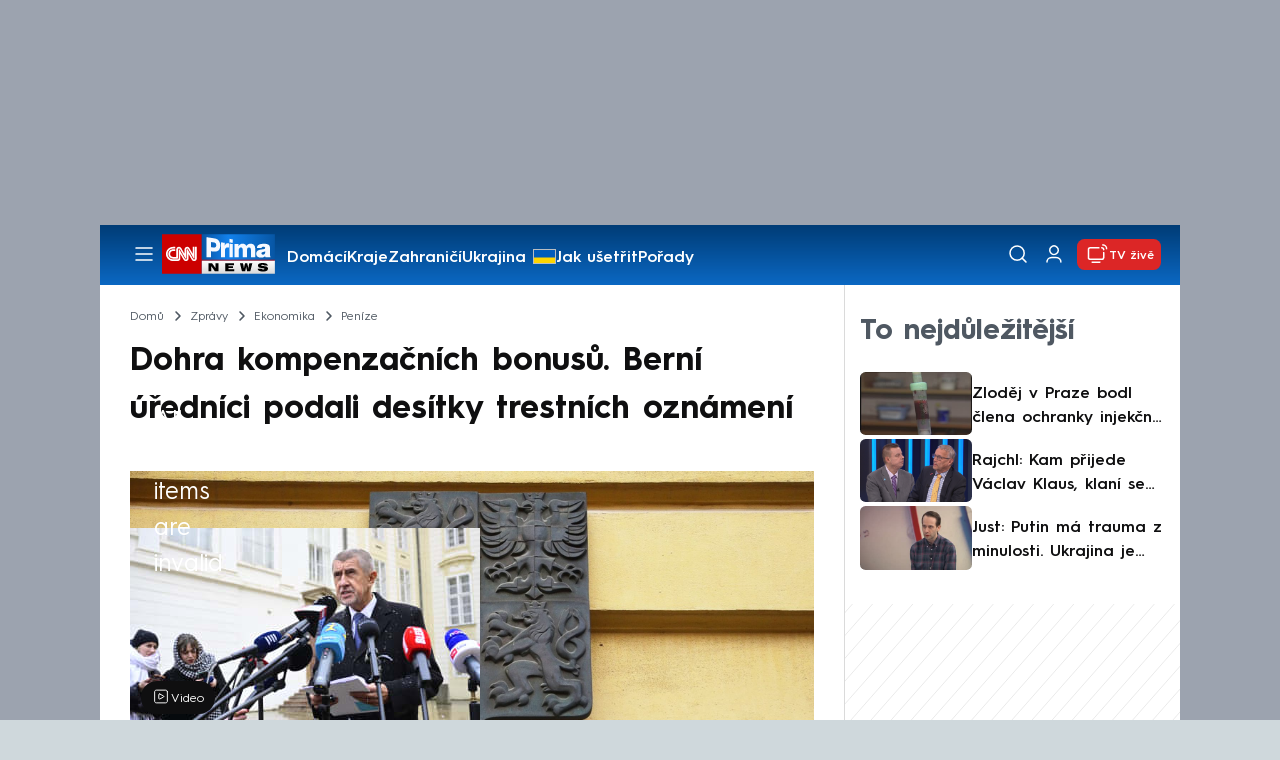

--- FILE ---
content_type: image/svg+xml
request_url: https://assets.cnn.iprima.cz/images/video.89186ec1.svg
body_size: 512
content:
<svg width="22" height="23" viewBox="0 0 22 23" fill="none" xmlns="http://www.w3.org/2000/svg">
  <path fill-rule="evenodd" clip-rule="evenodd" d="M21 4V19C21 20.3813 19.7428 21.5 18.1906 21.5H3.80938C2.2572 21.5 1 20.3813 1 19V4C1 2.61875 2.2572 1.5 3.80938 1.5H18.192C19.7428 1.5 21 2.61875 21 4Z" stroke="white" stroke-width="1.5" stroke-linecap="round" stroke-linejoin="round"/>
  <path fill-rule="evenodd" clip-rule="evenodd" d="M9.18257 7.63872L14.9526 10.6527C15.6825 11.0333 15.6825 11.9667 14.9526 12.3473L9.18257 15.3613C8.43938 15.7498 7.5 15.276 7.5 14.5133V8.48672C7.5 7.72405 8.43938 7.25017 9.18257 7.63872Z" stroke="white" stroke-width="1.5" stroke-linecap="round" stroke-linejoin="round"/>
</svg>


--- FILE ---
content_type: image/svg+xml
request_url: https://assets.cnn.iprima.cz/images/icons/social-x-2.svg
body_size: 118
content:
<svg width="25" height="24" viewBox="0 0 25 24" fill="none" xmlns="http://www.w3.org/2000/svg">
    <path d="M19.5588 4L13.3627 10.6667M4.97059 20L11.4118 13.0385M11.4118 13.0385L16.7353 20H20.5L8.26471 4H4.5L11.4118 13.0385Z" stroke="#003C76" stroke-width="1.5" stroke-linecap="round" stroke-linejoin="round"/>
</svg>

--- FILE ---
content_type: image/svg+xml
request_url: https://assets.cnn.iprima.cz/images/icons/burger-menu-white.svg
body_size: 219
content:
<svg width="24" height="24" viewBox="0 0 24 24" fill="none" xmlns="http://www.w3.org/2000/svg">
    <path d="M4 18H20" stroke="white" stroke-width="1.5" stroke-linecap="round" stroke-linejoin="round"/>
    <path d="M4 12H20" stroke="white" stroke-width="1.5" stroke-linecap="round" stroke-linejoin="round"/>
    <path d="M4 6H20" stroke="white" stroke-width="1.5" stroke-linecap="round" stroke-linejoin="round"/>
</svg>

--- FILE ---
content_type: text/javascript
request_url: https://assets.cnn.iprima.cz/master.c4cea1ba.js
body_size: 10774
content:
/*! For license information please see master.c4cea1ba.js.LICENSE.txt */
(self.webpackChunkprima_cnn_news_frontend_microapp=self.webpackChunkprima_cnn_news_frontend_microapp||[]).push([[517,993],{847:function(){!function(){const e="#sidebar",t="halfpagead-2";let i=2,n=window.scrollY||window.pageYOffset||0,s=n;function a(e){const i=`sidebar-section-${e}-ad-holder`,n=document.createElement("div");n.className="ad-right-side";const s=document.createElement("div");s.id=i,s.className="mone_box halfpage_box ad-with-bg ad-sticky";const a=document.createElement("div");a.className="mone_header hide";const r=document.createElement("div");return r.className="sas_mone",r.setAttribute("data-d-area",t),r.id="sas_"+Math.floor(1e6*Math.random()+1e4),s.appendChild(a),s.appendChild(r),n.appendChild(s),{el:n,adHolderId:i}}window.addEventListener("scroll",(function(){const r=window.scrollY||window.pageYOffset||0;if(r<=s)s=r;else{if(r-n>=1800){const s=document.querySelector(e);if(s&&function(){const t=document.querySelector(e);return!!t&&t.offsetWidth>=300}()){const{el:e,adHolderId:o}=a(i);s.appendChild(e),"function"==typeof renderAdMone&&renderAdMone(t,o),i++,n=r}}s=r}}))}()},1061:function(e,t,i){var n=i(74692);n(document).on("mouseover",".video-preview, .video-preview-article",(e=>{let t=n(e.currentTarget),i=t.find(".video")[0];if(i){if(t.hasClass("video-loaded")){if(0!==parseFloat(n(i).css("opacity")))return;return i.currentTime=0}i.load(),n(i).on("canplaythrough",(()=>{i.play(),t.addClass("video-loaded")}))}}))},2565:function(){const e="breadcrumbs-item--hidden";function t(){document.querySelectorAll(".atom-breadcrumbs").forEach((t=>{const i=Array.from(t.querySelectorAll(".breadcrumbs-item"));if(i.forEach((t=>t.classList.remove(e))),i.length<=2)return;let n=t.scrollWidth>t.clientWidth;for(let s=i.length-2;s>0&&n;s--)i[s].classList.add(e),n=t.scrollWidth>t.clientWidth}))}document.addEventListener("DOMContentLoaded",t),window.addEventListener("resize",t)},6973:function(){class e{constructor(e){this.container=document.getElementById(e),this.container&&(this.link=this.container.getAttribute("data-load-url"),this.limit=parseInt(this.container.getAttribute("data-limit")),this.offset=0,this.isLoading=!1,this.observer=null,this._loadArticles())}async _loadArticles(){if(this.isLoading)return;this.isLoading=!0;const e=this.link.replace("/999","/"+this.offset);try{const t=await fetch(e);if(200===t.status){const e=await t.text(),i=document.createElement("div");i.innerHTML=e;const n=i.children,s=n.length;Array.from(n).forEach(((e,t)=>{this.container.appendChild(e),(t+1)%3==0&&this.container.appendChild(this._getAdBlock())})),s===this.limit?(this._observeItem(),this.offset+=this.limit):this._displayEndMessage(),createObserver("#infinite-article-container",".gtm-item",(e=>{e.hasAttribute("data-gtm")||(e.setAttribute("data-gtm","true"),gtmEventVisible(e))}))}else 404===t.status&&this._displayEndMessage()}catch(e){console.error("Error loading infinity articles",e)}finally{this.isLoading=!1}}_observeItem(){this.observer&&this.observer.disconnect();const e=this.container.children,t=e[e.length-2];t&&(this.observer=new IntersectionObserver((e=>{e.forEach((e=>{e.isIntersecting&&(this.observer.disconnect(),this._loadArticles())}))})),this.observer.observe(t))}_getAdBlock(){const e="sas_"+Math.floor(1e6*Math.random()),t=document.createElement("div");t.className="mone_box wallpaper_mobile_rectangle_box ad-with-bg";const i=document.createElement("div");i.className="mone_header hide",t.appendChild(i);const n=document.createElement("div");n.className="sas_mone",n.setAttribute("data-d-area","wallpaper-3"),n.setAttribute("data-m-area","mobilerectangle-4"),n.setAttribute("data-lazyload","true"),n.id=e,t.appendChild(n);const s=document.createElement("script");return s.textContent="window.renderAdMone(window.innerWidth > 990 ? 'wallpaper-3' : 'mobilerectangle-4','"+e+"');",t.appendChild(s),t}_displayEndMessage(){const e=document.createElement("div");e.className="more-infinite-articles";const t=document.createElement("hr");t.className="devider",e.appendChild(t);const i=document.createElement("h3");i.className="more-infinite-articles__title",i.textContent="To je prozatím vše",e.appendChild(i);const n=document.createElement("p");n.className="mt-4",n.textContent="Další aktuální zprávy, analýzy a reportáže najdete na domovské stránce CNN prima NEWS",e.appendChild(n);const s=document.createElement("div");s.className="text-center";const a=document.createElement("a");a.href="/",a.className="btn-default",a.textContent="Prohlédnout novinky",s.appendChild(a),e.appendChild(s),this.container.appendChild(e)}}document.addEventListener("DOMContentLoaded",(()=>{new e("infinite-article-container")}))},10360:function(){let e=function(){let e=!1;return function(){var t,i,n,s,a,r;e||(e=!0,window.twttr=(t=document,i="script",n="twitter-wjs",a=t.getElementsByTagName(i)[0],r=window.twttr||{},t.getElementById(n)||((s=t.createElement(i)).id=n,s.src="https://platform.twitter.com/widgets.js",a.parentNode.insertBefore(s,a),r._e=[],r.ready=function(e){r._e.push(e)}),r))}}();function t(){let e=document.getElementsByClassName("twitter-tweet");Array.from(e).forEach((function(e){e.insertAdjacentHTML("afterbegin",'<div class="atom-seo-box cookies-consent twitter-cookies-content">\n                                <p>Pro načtení příspěvků ze sociální sítě X je potřeba povolení cookies</p>\n                                <button class="btn-default">Nastavení cookies</button>\n                             </div>');let t=document.getElementsByClassName("twitter-cookies-content");Array.from(t).forEach((function(e){e.addEventListener("click",(function(){Didomi.notice.show()}))}))}))}window.didomiOnReady=window.didomiOnReady||[],window.didomiOnReady.push((function(i){i.getUserConsentStatusForPurpose("cookies")&&i.getUserConsentStatusForPurpose("create_ads_profile")?e():(window.didomiEventListeners=window.didomiEventListeners||[],window.didomiEventListeners.push({event:"consent.changed",listener:function(){i.getUserConsentStatusForPurpose("cookies")&&i.getUserConsentStatusForPurpose("create_ads_profile")&&e()}}),t())}))},11742:function(e,t,i){"use strict";i(18575);const n={"cnn-best-of":'<article class="vertical-box-article gtm-item"                         data-id="cnn-{{ id }}"                         data-title="{{ title }}"                         data-method="recombee"                         data-index="{{ index }}"                         data-strip="cnn-best-of"                         data-strip-location="2/3">                         <a href="{{ absoluteUrl }}"                            onclick="gtmEventClick(this)"                            class="article-image-link">                            <img loading="lazy" src="{{ image }}" alt="{{ title }}" class="article-image aspect-169">                        </a>                         <div class="article-content">                             <p class="article-title">                                 <a href="{{ absoluteUrl }}"                                    onclick="gtmEventClick(this)"                                    class="article-title-link line-clamp">                                     {{ title }}                                     {{ external }}                                 </a>                             </p>                         </div>                     </article>',"cnn-best-of-image-variant":"mini_169","cnn-best-of-external":"","cnn-for-you":'<article class="article"         data-id="{{ id }}"         data-title="{{ title }}"         data-method="recombee"         data-index="{{ index }}"         data-strip="cnn-for-you"         data-strip-location="3/3">         <a href="{{ absoluteUrl }}"            onclick="gtmEventClick(this)"            class="main-image-wrapper"            target="{{ target }}">             <img loading="lazy" class="aspect-169" src="{{ image }}" alt="{{ title }}">             {{ video }}            {{ numberOfPhotos }}        </a>         <div class="article-info">             <p>                 <a href="{{ absoluteUrl }}" onclick="gtmEventClick(this)" target="{{ target }}">                     {{ title }}                 </a>                 {{ external }}             </p>         </div>     </article>',"cnn-for-you-video":'<div class="content-type-tag video-tag responsive"><div class="content-icon"><i class="icon i-video"></i></div><div class="label"><span class="label-text">Video</span></div></div>',"cnn-for-you-number-of-photos":'<div class="content-type-tag gallery-tag responsive"><div class="content-icon"><i class="icon i-image"></i></div><div class="label"><span class="number">{{ numberOfPhotos }}</span><span class="label-text">fotografií</span></div></div>',"cnn-for-you-image-variant":"mini_169","cnn-for-you-external":'<i class="icon i-external"></i>',"cnn-articles-to-domain":'\n        <article class="molecule-article gtm-item" data-type="article-standard"\n            data-id="{{ id }}"\n            data-title="{{ title }}"\n            data-method="recombee"\n            data-index="{{ index }}"\n            data-strip="cnn-articles-to-domain"\n            data-strip-location="in-article">\n            \x3c!-- Image wrapper --\x3e\n            <div class="article-image-wrapper">\n                <a href="{{ absoluteUrl }}" class="article-image-link" onclick="gtmEventClick(this)" target="{{ target }}">\n                    <picture class="article-image-picture">\n                        <img loading="lazy" src="{{ image }}" alt="{{ title }}" class="article-image aspect-169">\n                    </picture>\n                    {{ video }}\n                    {{ numberOfPhotos }}\n                </a>\n                \n                \x3c!-- Reading time (mobile) --\x3e\n                <div class="reading-time-mobile">\n                    <span class="reading-time">\n                        <i class="icon i-clocks"></i>\n                            {{ readingTime }} min čtení\n                    </span>\n                </div>\n            </div>\n        \n            \x3c!-- Content wrapper --\x3e\n            <div class="article-content-wrapper">\n                <a href="{{ absoluteUrl }}" class="article-title-link" onclick="gtmEventClick(this)" target="{{ target }}">\n                    <p class="article-title">{{ title }}</p>\n                </a>\n                <div class="article-footer">\n                    \x3c!-- Reading time (desktop) --\x3e\n                    <span class="reading-time">\n                        <i class="icon i-clocks"></i>\n                        {{ readingTime }} min čtení\n                    </span>\n                </div>\n            </div>\n        </article>',"cnn-articles-to-domain-video":'<div class="content-type-tag video-tag mobile-only"><div class="content-icon"><i class="icon i-video"></i></div></div>',"cnn-articles-to-domain-number-of-photos":'<div class="content-type-tag gallery-tag mobile-only"><div class="content-icon"><i class="icon i-image"></i></div><div class="label"><span class="number">{{ numberOfPhotos }}</span></div></div>',"cnn-articles-to-domain-image-variant":"mini_11","cnn-articles-to-domain-external":'<i class="icon i-external"></i>',"cnn-articles-to-topic":'<article class="molecule-article gtm-item" data-type="article-standard"\n            data-id="{{ id }}"\n            data-title="{{ title }}"\n            data-method="recombee"\n            data-index="{{ index }}"\n            data-strip="cnn-articles-to-topic"\n            data-strip-location="in-article">\n             \x3c!-- Image wrapper --\x3e\n            <div class="article-image-wrapper">\n                <a href="{{ absoluteUrl }}" class="article-image-link" onclick="gtmEventClick(this)" target="{{ target }}">\n                    <picture class="article-image-picture">\n                        <img loading="lazy" src="{{ image }}" alt="{{ title }}" class="article-image aspect-169">\n                    </picture>\n                    {{ video }}\n                    {{ numberOfPhotos }}\n                </a>\n                \n                \x3c!-- Reading time (mobile) --\x3e\n                <div class="reading-time-mobile">\n                    <span class="reading-time">\n                        <i class="icon i-clocks"></i>\n                            {{ readingTime }} min čtení\n                    </span>\n                </div>\n            </div>\n        \n            \x3c!-- Content wrapper --\x3e\n            <div class="article-content-wrapper">\n                <a href="{{ absoluteUrl }}" class="article-title-link" onclick="gtmEventClick(this)" target="{{ target }}">\n                    <p class="article-title">{{ title }}</p>\n                </a>\n                <div class="article-footer">\n                    \x3c!-- Reading time (desktop) --\x3e\n                    <span class="reading-time">\n                        <i class="icon i-clocks"></i>\n                        {{ readingTime }} min čtení\n                    </span>\n                </div>\n            </div>\n        </article>',"cnn-articles-to-topic-video":'<div class="content-type-tag video-tag mobile-only"><div class="content-icon"><i class="icon i-video"></i></div></div>',"cnn-articles-to-topic-number-of-photos":'<div class="content-type-tag gallery-tag mobile-only"><div class="content-icon"><i class="icon i-image"></i></div><div class="label"><span class="number">{{ numberOfPhotos }}</span></div></div>',"cnn-articles-to-topic-image-variant":"mini_11","cnn-articles-to-topic-external":'<i class="icon i-external"></i>'};window.RECOMBEE_TEMPLATES=n,window.RECOMBEE_PROJECT_NAME="cnn";var s=!1,a=!1,r=!1,o=!1,l=!1;function d(){return l||(l=new recombee.ApiClient(RECOMBEE_DB,RECOMBEE_PUBLIC_TOKEN,{baseUri:RECOMBEE_BASE_URI})),l}function c(){let e={};return window.location.hash.startsWith("#/")&&34===window.location.hash.length&&(e.recommId=window.location.hash.substring(2)),e}!function e(){if("undefined"!=typeof ssoInitialized&&ssoInitialized&&"undefined"!=typeof recombee){if(isSeznamTraffic())return!1;let e=d(),t=c();e.send(new recombee.AddDetailView(sso.getCurrentDeviceId(),RECOMBEE_ITEM_ID,t))}else setTimeout(e,200)}(),document.addEventListener("scroll",(()=>{!function(){if("undefined"!=typeof ssoInitialized&&ssoInitialized&&"undefined"!=typeof recombee){if(isSeznamTraffic())return!1;let e=c(),t=function(){let e=window.innerHeight,t=document.getElementById("article-content").getBoundingClientRect(),i=t.top,n=t.bottom,s=t.height;if(i>0&&n>e)return(e-i)/s;if(i<0&&n>e)return(Math.abs(i)+e)/s;if(i<0&&n<e)return 1}();if(t>=.25&&!s)t=.25,s=!0;else if(t>=.5&&!a)t=.5,a=!0;else if(t>=.75&&!r)t=.75,r=!0;else{if(!(t>=.9)||o)return!0;t=1,o=!0}d().send(new recombee.SetViewPortion(sso.getCurrentDeviceId(),RECOMBEE_ITEM_ID,t,e)).catch((()=>{}))}}()})),window.getRecombeeClient=d,window.recommendRecombee=function e(t,i,n){let s=arguments.length>3&&void 0!==arguments[3]?arguments[3]:null;if(!document.getElementById(n))return!1;if("undefined"!=typeof ssoInitialized&&ssoInitialized&&"undefined"!=typeof recombee){getRecombeeClient().send(new recombee.RecommendItemsToItem(t,sso.getCurrentDeviceId(),i,{scenario:n,returnProperties:!0,includedProperties:["title","image","url","containsVideo","datePublished","numberOfPhotos","readingTime"]}),((e,t)=>{if(t){let e=document.getElementById(n);if(e){let i=function(e,t){let i=RECOMBEE_TEMPLATES[e],n=RECOMBEE_TEMPLATES[e+"-image-variant"],s=RECOMBEE_TEMPLATES[e+"-video"],a=RECOMBEE_TEMPLATES[e+"-number-of-photos"]??"",r=RECOMBEE_TEMPLATES[e+"-external"],o="";if(t&&void 0!==t.recomms&&t.recomms&&Array.isArray(t.recomms)){let e=1;t.recomms.forEach((l=>{o+=i.replaceAll("{{ id }}",l.id).replaceAll("{{ title }}",l.values.title).replaceAll("{{ absoluteUrl }}",l.values.url+"#/"+t.recommId).replaceAll("{{ image }}",function(e,t){if(e.includes("cdn.devel.administrace.tv")||e.includes("cdn.administrace.tv")){let i=e.lastIndexOf("/");return e.substring(0,i)+"/"+t+e.substring(i)}return e}(l.values.image,n)).replaceAll("{{ video }}",l.values.containsVideo?s:"").replaceAll("{{ numberOfPhotos }}",l.values.numberOfPhotos>0&&!l.values.containsVideo?a.replaceAll("{{ numberOfPhotos }}",l.values.numberOfPhotos):"").replaceAll("{{ index }}",e+"/"+t.recomms.length).replaceAll("{{ external }}",l.id.startsWith(RECOMBEE_PROJECT_NAME)?"":r).replaceAll("{{ target }}",l.id.startsWith(RECOMBEE_PROJECT_NAME)?"_self":"_blank").replaceAll("{{ date }}",function(e){const t=["ledna","února","března","dubna","května","června","července","srpna","září","října","listopadu","prosince"],i=new Date(1e3*e);return i.getDate()+". "+t[i.getMonth()]+" "+i.getFullYear()+" "+(i.getHours()<10?"0":"")+i.getHours()+":"+(i.getMinutes()<10?"0":"")+i.getMinutes()}(l.values.datePublished)).replaceAll("{{ readingTime }}","number"==typeof l.values.readingTime&&l.values.readingTime>0?l.values.readingTime:[2,3,3,3,3,3,4,4,4,5,5,6][Math.floor(12*Math.random())]).replaceAll("{{ gallery }}",""),e++}))}return o}(n,t);i&&i.length>0&&(e.innerHTML=i,e.setAttribute("data-recommId",t.recommId),"function"==typeof s&&s(i))}}}))}else setTimeout(e,100,t,i,n,s)}},15248:function(e,t,i){"use strict";var n=i(45777),s=i(30739),a=i(74692);let r=a(".ticker"),o=a(".sticky-header"),l=o.height();const d=()=>{0!==r.length&&(o.height()!==o.find("nav").outerHeight()&&(l=o.height()),s.A.isOrSmaller("md")&&a(".main-container").css("padding-top",l-12+"px"),a(".ad-mobile-interscroller .interscroller-bg").css("top",l-36+"px"))},c=document.querySelector(".sticky-header"),p=document.querySelector(".dropdown-menu-toggle"),m=document.querySelector(".burger-menu-icon"),u=document.querySelector(".close-menu-icon"),h=document.querySelector(".header-dropdown-menu"),v=document.querySelector(".user-dropdown-toggle"),g=document.querySelector(".header-user-dropdown"),f=document.querySelector(".main-container"),w="hidden",_="with-dark-filter",b="flex";function E(){h.style.display="none",f.classList.remove(_),m.classList.remove(w),u.classList.add(w),document.documentElement.style.overflow=""}function y(){g.classList.contains(w)||g.classList.add(w),h.style.display===b?E():(h.style.display=b,f.classList.add(_),m.classList.add(w),u.classList.remove(w),document.documentElement.style.overflow="hidden")}function k(){let e=arguments.length>0&&void 0!==arguments[0]&&arguments[0];h.style.display===b&&E();const t=!g.classList.contains(w);e&&t?g.classList.add(w):e||g.classList.toggle(w)}window.toggleUserDropdown=k,document.addEventListener("DOMContentLoaded",(function(){d(),h.style.display="none",g.classList.add(w),p.addEventListener("click",(function(e){e.stopPropagation(),y();const t=window.scrollY||document.documentElement.scrollTop,i=c.getBoundingClientRect().top+t;t<i&&window.scrollTo({top:i,behavior:"smooth"})})),v.addEventListener("click",(function(e){e.stopPropagation(),k()})),window.addEventListener("click",(function(e){if(window.innerWidth<768)return;const t=!e.target.closest("header"),i=!e.target.closest(".header-dropdown-menu")&&!e.target.closest(".header-user-dropdown");t&&i&&(h.style.display===b&&E(),g.classList.contains(w)||g.classList.add(w))}))}));var C=i(74692);class A{constructor(e){let t=arguments.length>1&&void 0!==arguments[1]?arguments[1]:8;this.wrapper=C(".sticky-header").find(".ticker"),this.itemElements=this.wrapper.find(">a"),this.intervalId,this.switchInterval=1e3*e,this.switchIntervalCurrent=1e3*t,this.counter=1,window.TickerInstance=this,this.itemElements.length&&(this.itemElements.each(((e,t)=>{let i=C(t).find(".content .text"),n=i.html().replace(/([0-9]+)( )([0-9])/gi,"$1&nbsp;$3");i.html(n)})),this.itemElements.filter(":visible").length||this.switchSlideshow(0),setTimeout((()=>{this.startSlideshow()}),this.switchIntervalCurrent))}startSlideshow(){let e=window.TickerInstance;clearInterval(e.intervalId),2===e.counter&&e.changeTimer(),document.hasFocus()&&void 0!==e.itemElements&&(e.switchSlideshow(),e.intervalId=setInterval(e.startSlideshow,e.switchIntervalCurrent))}switchSlideshow(){let e=arguments.length>0&&void 0!==arguments[0]&&arguments[0];if(1===this.itemElements.length)return;let t=this.itemElements.filter(":visible"),i=t.next();"number"==typeof e?i=this.itemElements.eq(e):i.length||(i=this.itemElements.first()),t.fadeOut(1e3),i.fadeIn(1e3).css("display","flex"),this.counter++}changeTimer(){this.switchIntervalCurrent=this.switchInterval}}var I=i(23418),L=i(44114),P=i(74692);const x={senate:"https://cnn.iprima.cz/volby/senatni",regional_gov:"https://cnn.iprima.cz/volby/krajske","presidential-usa":"https://cnn.iprima.cz/volby-usa"},T={senate:e=>t=>{let i="";if(1===e){const e=t.representatives.slice(0,3);for(const t of e)i+=`\n                    <div class="wagon-representative">\n                        <div class="representative-photo party-logo mr-2" style="background-color: ${t.suggestedParty.color}">\n                             <img src="${null!==t.photo?t.photo:ELECTIONS_FALLBACK_IMAGE}" alt="${t.name}">\n                        </div>\n                        <div class="representative-info">\n                            <span class="representative-name">${t.name}</span>\n                            <span class="representative-result">${(0,L.ZV)(t.votesShare,2)} <span>%</span></span>\n                            <span class="representative-votes">${t?.suggestedParty.abbreviation}</span>\n                        </div>\n                    </div>\n                `}else{if(0===t.representatives.length)return;const e=t.representatives[0],n=t.representatives[1];i+=`\n            <div class="wagon-representative">\n                <div class="representative-photo party-logo mr-2" style="background-color: ${e.suggestedParty.color}">\n                     <img src="${null!==e.photo?e.photo:ELECTIONS_FALLBACK_IMAGE}" alt="${e.name}" class="w-full">\n                </div>\n                <div class="representative-info">\n                    <span class="representative-name">${e.name}</span>\n                    <span class="representative-result">${(0,L.ZV)(e.votesShare,2)} <span>%</span></span>\n                    <span class="representative-votes">${e?.suggestedParty.abbreviation}</span>\n                </div>\n            </div>\n            <div class="wagon-graph face-to-face-bar ">\n                <div class="line-devider"></div>\n                <div class="first-candidate h-full w-full" style="background-color: ${e.suggestedParty.color}; width: ${e.votesShare}%;">\n                    <div class="gradient gradient-left-to-right"></div>\n                </div>\n                <div class="second-candidate h-full w-full" style="background-color: ${n.suggestedParty.color}; width: ${n.votesShare}%;">\n                    <div class="gradient gradient-right-to-left"></div>\n                </div>\n            </div>\n            <div class="wagon-representative">\n                <div class="representative-photo party-logo mr-2" style="background-color: ${n.suggestedParty.color}">\n                     <img src="${null!==n.photo?n.photo:ELECTIONS_FALLBACK_IMAGE}" alt="${n.name}">\n                </div>\n                <div class="representative-info">\n                    <span class="representative-name">${n.name}</span>\n                    <span class="representative-result">${(0,L.ZV)(n.votesShare,2)} <span>%</span></span>\n                    <span class="representative-votes">${n?.suggestedParty.abbreviation}</span>\n                </div>\n            </div>\n            `}const n=`\n          <div class="election-atom-progress-primary blue">\n                <div class="label">\n                    <strong class="font-bold"><span>${(0,L.ZV)(t.turnout.constituencyDoneShare,2)}</span> %</strong>\n                    <span>okrsků sečteno</span>\n                </div>\n            </div>\n             <div class="election-atom-progress-primary red">\n                <div class="label">\n                    <strong class="font-bold"><span>${(0,L.ZV)(t.turnout.turnoutShare,2)}</span> %</strong>\n                    <span>volební účast</span>\n                </div>\n            </div>\n        `;return`<div class="wagon wagon-senate swiper-slide ${1===e?"first-round":"second-round"}" title="${t.name} (${t.id})">\n            <div class="area-wrapper">\n                 <span class="area">${t.name}</span>\n                 ${n}\n             </div>\n            <span class="area-mobile">${t.name}</span>\n\t\t \t<div class="wagon-inner-wrapper">\n\t\t \t  ${i}\n\t\t \t</div>\n\t\t \t<div class="area-info-mobile">\n              ${n}\n            </div>\n\t \t</div>`},regional_gov:e=>`<div class="wagon wagon-regional ${S.isColorDark(e.color)?"light-font":""}"\n\t\t\tstyle="background: linear-gradient(to bottom, ${S.lightenDarkenColor(e.color,80)} 0%, ${e.color} 80%);"\n\t\t \ttitle="${e.description?e.description:e.name?e.name:""}">\n\t\t \t<span class="party">${e.abbreviation}</span>\n\t     \t<span class="result">${(0,L.ZV)(e.votesShare)} <span>%</span></span>\t\n\t \t</div>`,chamber_of_deputies:e=>{S.lightenDarkenColor(e.color,80);return`<div class="wagon wagon-regional"\n\t\t\tstyle="background: ${e.color}"\n\t\t \ttitle="${e.description?e.description:e.name?e.name:""}">\n\t\t \t<div class="wagon-gradient"></div>\n\t\t \t<div class="wagon-inner-wrapper">\n\t\t\t\t<span class="party">${e.abbreviation}</span>\n\t\t\t\t<span class="result">${(0,L.ZV)(e.votesShare)} <span>%</span></span>\n\t     \t</div>\t\n\t \t</div>`},"presidential-usa":e=>{if(2!==e.representatives.length)return;const t=e.representatives[0],i=e.representatives[1];return`<div class="wagon wagon-senate swiper-slide second-round wagon-presidential-usa" title="Prezidentské volby USA">\n            <div style="text-align: center">\n                <span class="flag">\n                    <img src="https://assets.cnn.iprima.cz/images/elections/icons/usa-flag.svg" alt="USA vlajka">\n                </span>\n                <span class="area-mobile">Prezidentské volby USA</span>\n            </div>\n            <div class="wagon-inner-wrapper md:-mt-4 ml:mt-0">\n                <div class="wagon-representative">\n                    <div class="representative-photo party-logo mr-2" style="background-color: ${t.suggestedParty.color}">\n                        <img src="${null!==t.photo?t.photo:ELECTIONS_FALLBACK_IMAGE}" alt="${t.name}" class="w-full">\n                    </div>\n                    <div class="representative-info">\n                        <span class="representative-name">${t.name}</span>\n                        <span class="representative-result">${t.votes} <span style="font-size: x-small">volitelů</span></span>\n                        <span class="representative-votes">${t?.suggestedParty.name}</span>\n                    </div>\n                </div>\n                <div class="wagon-graph face-to-face-bar !hidden md:!flex ml:mt-4"> \x3c!-- desktop --\x3e\n                    <div class="line-devider"></div>\n                    <div class="first-candidate h-full w-full" style="background-color: ${t.suggestedParty.color}; width: ${t.votesShare}%;">\n                        <div class="gradient gradient-left-to-right"></div>\n                    </div>\n                    <div class="h-full w-full" style="background-color: lightgray; width: ${100-t.votesShare-i.votesShare}%;">\n                        <div class="gradient gradient-right-to-left"></div>\n                    </div>\n                    <div class="second-candidate h-full w-full" style="background-color: ${i.suggestedParty.color}; width: ${i.votesShare}%;">\n                        <div class="gradient gradient-right-to-left"></div>\n                    </div>\n                </div>\n                <div class="wagon-representative">\n                    <div class="representative-photo party-logo mr-2" style="background-color: ${i.suggestedParty.color}">\n                         <img src="${null!==i.photo?i.photo:ELECTIONS_FALLBACK_IMAGE}" alt="${i.name}">\n                    </div>\n                    <div class="representative-info">\n                        <span class="representative-name">${i.name}</span>\n                        <span class="representative-result">${i.votes} <span style="font-size: x-small">volitelů</span></span>\n                        <span class="representative-votes">${i?.suggestedParty.name}</span>\n                    </div>\n                </div>\n\t\t \t</div>\n\t\t \t<div class="area-info-mobile md:-mt-4 ml:mt-0">\n\t\t \t    <div class="wagon-graph face-to-face-bar md:!hidden"> \x3c!-- mobile --\x3e\n                    <div class="line-devider"></div>\n                    <div class="first-candidate h-full w-full" style="background-color: ${t.suggestedParty.color}; width: ${t.votesShare}%;">\n                        <div class="gradient gradient-left-to-right"></div>\n                    </div>\n                    <div class="h-full w-full" style="background-color: lightgray; width: ${100-t.votesShare-i.votesShare}%;">\n                        <div class="gradient gradient-right-to-left"></div>\n                    </div>\n                    <div class="second-candidate h-full w-full" style="background-color: ${i.suggestedParty.color}; width: ${i.votesShare}%;">\n                        <div class="gradient gradient-right-to-left"></div>\n                    </div>\n                </div>\n                <div class="election-atom-progress-primary blue">\n                    <div class="label" style="margin-top: 3px">\n                        <strong class="font-bold"><span>${(0,L.ZV)(e.turnout.constituencyDoneShare,2)}</span> %</strong>\n                        <span>okrsků sečteno</span>\n                    </div>\n                </div>\n            </div>\n\t \t</div>`}};class S{constructor(e){let t=arguments.length>1&&void 0!==arguments[1]?arguments[1]:14;this.wrapper=e,this.switchInterval=t,this.trainInterval=null,this.trainElements=P(),this.trainWrappers=P(),this.wrapper.addClass("has-ticker-train").html('<div class="ticker-train-wrapper"></div>'),this.wrapper=this.wrapper.find(".ticker-train-wrapper")}addTrain(e,t,i){if("function"!=typeof e||!Array.isArray(t))return;let n=this.trainElements.length;this.wrapper.append(`<a href="${i}"><div class="ticker-train"></div></a>`);let s=this.wrapper.find(`a:nth-child(${n+1})`),a=s.find(".ticker-train");this.trainWrappers=this.trainWrappers.add(s),this.trainElements=this.trainElements.add(a),this._setSpeed(n,t.length);for(let i=1;i<=2;i++)t.forEach((t=>{a.append(e(t))}));0===n?this.trainInterval=setInterval((()=>{document.hasFocus()&&this._moveToNextTrain()}),1e3*this.switchInterval):s.addClass("hidden")}addSlideTrain(e,t,i,n){if("function"!=typeof e||!Array.isArray(t))return;this.wrapper.parent().addClass("has-slide-train"),this.wrapper.innerHTML="",this.wrapper.append('<div class="ticker-train-slider swiper"><div class="swiper-wrapper"></diw></div>');let s=this.wrapper.find(".ticker-train-slider"),a=s.find(".swiper-wrapper");this.trainWrappers=this.trainWrappers.add(s),this.trainElements=this.trainElements.add(s),t.forEach((t=>{a.append(e(t))})),this.trainSwiper=new I.Ay(".ticker-train-slider",{modules:[I.Ij],autoplay:{delay:1e3*this.switchInterval,disableOnInteraction:!1},loop:!0,direction:"vertical",height:135,breakpoints:{768:{height:85}}}),this.trainSwiper.on("resize",n),this.trainSwiper.on("orientationchange",n),this.trainSwiper.on("afterInit",n),this.trainSwiper.on("click",(()=>{document.location.href=i})),null!==this.trainInterval&&clearInterval(this.trainInterval)}_moveToNextTrain(){if(this.trainWrappers.length<2)return;let e=this.trainWrappers.not(".hidden"),t=this.trainWrappers.index(e)+1,i=null;i=t>=this.trainWrappers.length?this.trainWrappers.first():this.trainWrappers.eq(t),i.removeClass("hidden"),e.addClass("hidden")}_setSpeed(e,t){let i=10/3*t;this.trainElements.eq(e).css("animation-duration",i+"s")}setSwitchInterval(e){this.switchInterval=e}static isColorDark(e){e||(e="#ffffff");let t=e.substring(1),i=parseInt(t,16);return.2126*(i>>16&255)+.7152*(i>>8&255)+.0722*(255&i)<=60}static lightenDarkenColor(e,t){e||(e="#ffffff");var i=!1;"#"===e[0]&&(e=e.slice(1),i=!0);var n=parseInt(e,16),s=(n>>16)+t;s>255?s=255:s<0&&(s=0);var a=(n>>8&255)+t;a>255?a=255:a<0&&(a=0);var r=(255&n)+t;return r>255?r=255:r<0&&(r=0),(i?"#":"")+(r|a<<8|s<<16).toString(16)}}var O=i(74692);let M=O(".sticky-header");O((()=>{let e=M.find(".ticker");if(e.length){let t=TICKER_ELECTION_TRAIN;if(t.length){t=t.indexOf("&")?t.split("&"):[t];let i=new S(e,14);t.forEach((e=>{let t=O.ajax({type:"GET",url:ELECTIONS_HOST+"/election-train/"+e,async:!1}).responseJSON;x.hasOwnProperty(e)&&("presidential-usa"===e?(i.setSwitchInterval(300),i.addSlideTrain(T["presidential-usa"],[t],x["presidential-usa"],d)):"senate"===e?(i.setSwitchInterval(3),i.addSlideTrain(T.senate(t.round),t.train,x.senate,d)):i.addTrain(T[e],t.train,x[e]))}))}else new A(TICKER_SLIDE_SHOW_INTERVAL)}})),document.addEventListener("DOMContentLoaded",(function(){const e=document.querySelector(".sticky-header"),t=document.querySelector(".header-main"),i=document.querySelector(".main-container"),n=document.querySelector(".header-dropdown-menu"),s=document.querySelectorAll(".atom-gallery-header");let a=null,r=0,o=new Date;const l=i.offsetTop+250;function d(){t.classList.contains("hidden-header")&&t.classList.remove("hidden-header"),i.classList.contains("header-is-hidden")&&i.classList.remove("header-is-hidden")}function c(){e.classList.contains("hidden-ticker")&&e.classList.remove("hidden-ticker"),i.classList.contains("hidden-ticker")&&i.classList.remove("hidden-ticker")}function p(){s.forEach((e=>{e.classList.contains("sticked-to-top")&&e.classList.remove("sticked-to-top")}))}window.addEventListener("scroll",(function(){const m=window.scrollY||document.documentElement.scrollTop,u=m>r,h=document.body.classList.contains("gallery-opened")&&window.innerWidth<=767;n&&"flex"===n.style.display||m<l&&u||new Date-o<550||(u?(h&&s.forEach((e=>{e.classList.contains("sticked-to-top")||e.classList.add("sticked-to-top")})),e.classList.contains("hidden-ticker")||e.classList.add("hidden-ticker"),i.classList.contains("hidden-ticker")||i.classList.add("hidden-ticker"),t.classList.contains("hidden-header")||t.classList.add("hidden-header"),i.classList.contains("header-is-hidden")||i.classList.add("header-is-hidden"),E(),o=new Date):(h&&p(),c(),d(),o=new Date),a&&clearTimeout(a),a=setTimeout((()=>{window.scrollY<250&&(d(),c(),p())}),500)),r=m}))}));i(2565);var $=i(92907),D=i(74692);window.mobileTogglerLocked=!1;let B=D(".header-dropdown-menu"),R=D(".dropdown-menu-toggle"),N=D(".video-live-strip-molecule"),U=D(".video-live-strip-toggle");window.mobileComponentsToggler=function(e){if(!s.A.isOrLarger("lg")){if(mobileTogglerLocked)return!1;window.mobileTogglerLocked=!0,"flex"===B.css("display")&&e!==B&&E(),N.hasClass("visible")&&e!==N&&U.trigger("click"),window.mobileTogglerLocked=!1}},R.click((e=>{e.preventDefault(),mobileComponentsToggler(B)}));i(10360);window.gtmEventClick=function(e){let t=e.closest(".gtm-item");t&&dataLayer.push({event:"select_item",items:[{item_list_name:t.getAttribute("data-strip"),location_id:t.getAttribute("data-strip-location"),creative_name:"strip",affiliation:t.getAttribute("data-method"),index:t.getAttribute("data-index"),item_id:t.getAttribute("data-id"),item_name:t.getAttribute("data-title"),item_category:"article"}],_clear:!0})},window.gtmEventVisible=function(e){e&&dataLayer.push({event:"view_item_list",items:[{item_list_name:e.getAttribute("data-strip"),location_id:e.getAttribute("data-strip-location"),creative_name:"strip",affiliation:e.getAttribute("data-method"),index:e.getAttribute("data-index"),item_id:e.getAttribute("data-id"),item_name:e.getAttribute("data-title"),item_category:"article"}],_clear:!0})};var W=i(74692);window.InfiniteCarousel=class{constructor(e,t,i){let n=arguments.length>3&&void 0!==arguments[3]?arguments[3]:0;this.wrapper=e,this.innerWrapper=e.find(".inner-wrapper"),this.moreBtn=e.next().find(".btn-default"),this.apiUrl=t,this.isCarousel=this.wrapper.hasClass("swiper-initialized"),this.items=this.wrapper.find(".swiper-slide"),this.limit=i,this.offset=n,this.reachEnd=!1,this.transitionInProgress=!1,this.currentPack=1,this.swiper=null,this.isCarousel&&(this.swiper=this.wrapper[0].swiper,this._carouselInited()),this._bindEvents()}_bindEvents(){let e=this;this.moreBtn.on("click",(e=>(e.preventDefault(),this._loadMoreDesktop(),!1))),this.isCarousel&&(this.swiper.on("slideChange",(function(){if(e.transitionInProgress)return;let t=e.swiper.activeIndex;e.items.length<(e.currentPack+1)*(e.limit-1)&&!e.reachEnd&&e._getNextApiResults(),1!==e.currentPack&&0===t?e._goToPreviousPack():t===e.limit-1&&e._goToNextPack()})),this.swiper.on("init",(function(){this.isCarousel||(this.isCarousel=!0,e._carouselInited())})),this.swiper.on("destroy",(function(){this.isCarousel&&(this.isCarousel=!1,e._carouselDestroyed())})))}_getNextApiResults(){let e=this._callApi(this.limit,this.offset);return e.then((()=>{"function"==typeof renderAd&&renderAd(W("#sas_4"),"halfpagead-1")})),e}_callApi(){return new Promise(((e,t)=>{W.ajax({url:this.apiUrl.replace("limit",this.limit).replace("offset",this.offset),method:"GET"}).done((t=>{let i=W(t),n=i.filter("div:not([data-next])");this.items=W(this.items.toArray().concat(n.toArray()));let s=i.filter("div[data-next]");(!s.length||!s.data("next"))&&(this.moreBtn.remove(),this.reachEnd=!0),this.offset+=this.limit,e(n)})).fail((e=>{console.error(e),t(e)}))}))}_loadMoreDesktop(){(0,$.ju)(this.moreBtn),this._getNextApiResults().then((e=>{this.innerWrapper.append(e)})).finally((()=>{(0,$.Qy)(this.moreBtn)}))}_carouselInited(){let e=2*this.limit-1-1;this.moreBtn.parent().hide(),this.items.length>=e?setTimeout((()=>{this._jumpToPack(1)})):this._callApi().then((()=>{this._jumpToPack(1)}))}_carouselDestroyed(){this.moreBtn.parent().show()}_goToPreviousPack(){this._jumpToPack(--this.currentPack,"backward")}_goToNextPack(){this._jumpToPack(++this.currentPack,"forward")}_jumpToPack(e){let t=arguments.length>1&&void 0!==arguments[1]?arguments[1]:null;this.transitionInProgress=!0;let i=(e-1)*(this.limit-2),n=i+this.limit,s=0,a=400;"forward"===t?s=1:"backward"===t&&(s=this.limit-1-1,a=0),this.swiper.removeAllSlides(),this.swiper.addSlide(1,W.makeArray(this.items.slice(i,n))),this.swiper.slideTo(s,a),this.transitionInProgress=!1}};i(11742),i(847),i(50523),i(1061);var V=i(74692);let z=V("#subcategoriesList");V(document).ready((function(){if(z.length){if(s.A.isOrSmaller("sm")){const e=5;z.on("scroll",(t=>{V(t.target).toggleClass("fade-left",t.target.scrollLeft>e).toggleClass("fade-right",t.target.scrollLeft+t.target.offsetWidth<t.target.scrollWidth-e)})).trigger("scroll")}s.A.isOrLarger("md")&&new I.Ay("#subcategoriesList .swiper",{modules:[I.Vx],loop:!1,slidesPerView:"auto",navigation:{nextEl:".swiper-button-next",prevEl:".swiper-button-prev"},speed:600,on:{afterInit:function(){V(".swiper-button").show()}}})}}));i(6973);var j=i(74692);i.g.$=i.g.jQuery=j,i.g.$$=window.$$=n.$},18575:function(){window.isSeznamTraffic=function(){return"undefined"!=typeof sssp&&void 0!==sssp.displaySeznamAds&&sssp.displaySeznamAds()}},18987:function(e,t,i){"use strict";function n(e){for(var t=1;t<arguments.length;t++){var i=arguments[t];for(var n in i)e[n]=i[n]}return e}i.d(t,{A:function(){return s}});var s=function e(t,i){function s(e,s,a){if("undefined"!=typeof document){"number"==typeof(a=n({},i,a)).expires&&(a.expires=new Date(Date.now()+864e5*a.expires)),a.expires&&(a.expires=a.expires.toUTCString()),e=encodeURIComponent(e).replace(/%(2[346B]|5E|60|7C)/g,decodeURIComponent).replace(/[()]/g,escape);var r="";for(var o in a)a[o]&&(r+="; "+o,!0!==a[o]&&(r+="="+a[o].split(";")[0]));return document.cookie=e+"="+t.write(s,e)+r}}return Object.create({set:s,get:function(e){if("undefined"!=typeof document&&(!arguments.length||e)){for(var i=document.cookie?document.cookie.split("; "):[],n={},s=0;s<i.length;s++){var a=i[s].split("="),r=a.slice(1).join("=");try{var o=decodeURIComponent(a[0]);if(n[o]=t.read(r,o),e===o)break}catch(e){}}return e?n[e]:n}},remove:function(e,t){s(e,"",n({},t,{expires:-1}))},withAttributes:function(t){return e(this.converter,n({},this.attributes,t))},withConverter:function(t){return e(n({},this.converter,t),this.attributes)}},{attributes:{value:Object.freeze(i)},converter:{value:Object.freeze(t)}})}({read:function(e){return'"'===e[0]&&(e=e.slice(1,-1)),e.replace(/(%[\dA-F]{2})+/gi,decodeURIComponent)},write:function(e){return encodeURIComponent(e).replace(/%(2[346BF]|3[AC-F]|40|5[BDE]|60|7[BCD])/g,decodeURIComponent)}},{path:"/"})},50523:function(__unused_webpack_module,__webpack_exports__,__webpack_require__){"use strict";var swiper__WEBPACK_IMPORTED_MODULE_0__=__webpack_require__(23418),_Grid__WEBPACK_IMPORTED_MODULE_1__=__webpack_require__(30739),$=__webpack_require__(74692);window.Swiper=swiper__WEBPACK_IMPORTED_MODULE_0__.Ay;let swipers=document.getElementsByClassName("swiper"),basicConfig={modules:[swiper__WEBPACK_IMPORTED_MODULE_0__.Vx],slidesPerView:1.1,breakpoints:{640:{slidesPerView:2.2}}},primaryProgrammesConfig={modules:[swiper__WEBPACK_IMPORTED_MODULE_0__.dK],pagination:{el:".swiper-primary-programmes .swiper-pagination"},slidesPerView:"auto"},infoboxConfig={modules:[swiper__WEBPACK_IMPORTED_MODULE_0__.Vx],loop:!0,slidesPerView:1.2,breakpoints:{380:{slidesPerView:2.4},640:{slidesPerView:3,loop:!1}},on:{destroy:function(){$(".infobox-organism").find(".swiper-slide-duplicate").remove()}}},videosListConfig={modules:[swiper__WEBPACK_IMPORTED_MODULE_0__.Vx],slidesPerView:2,spaceBetween:13,breakpoints:{540:{slidesPerView:3,spaceBetween:10}},on:{afterInit:()=>{(void 0).slideTo(0)}}},infiniteCarouselConfig={modules:[swiper__WEBPACK_IMPORTED_MODULE_0__.cx,swiper__WEBPACK_IMPORTED_MODULE_0__.Vx],slidesPerView:1,on:{afterInit:function(){const e=this.el,t=e.getAttribute("id"),i=e.getAttribute("data-api-url"),n=parseInt(e.getAttribute("data-limit"),10),s=parseInt(e.getAttribute("data-offset"),10);t&&i&&!isNaN(n)&&!isNaN(s)&&new InfiniteCarousel($(`#${t}`),i,n,s)}}},programmeVideosConfig={modules:[swiper__WEBPACK_IMPORTED_MODULE_0__.Vx],loop:!1,slidesPerView:"auto",spaceBetween:10,effect:"fade",speed:600},subcategoriesConfig={modules:[swiper__WEBPACK_IMPORTED_MODULE_0__.Vx],slidesPerView:"auto",navigation:{nextEl:".swiper-button-next",prevEl:".swiper-button-prev"}};function initSwipers(){swipers.length&&Array.prototype.forEach.call(swipers,(function(swiperElement,index){let configName=swiperElement.getAttribute("data-swiper-config");null===configName&&(configName="basicConfig");let breakpoints=swiperElement.getAttribute("data-swiper-breakpoints");if("mobile"===breakpoints&&_Grid__WEBPACK_IMPORTED_MODULE_1__.A.isOrLarger("md"))return;if("desktop"===breakpoints&&_Grid__WEBPACK_IMPORTED_MODULE_1__.A.isOrSmaller("sm"))return;let swiperId=swiperElement.getAttribute("id");swiperId||(swiperId="swiper-"+index,swiperElement.setAttribute("id",swiperId)),swiperElement.hasAttribute("data-swiper-no-arrows")||addSwiperNavigations(swiperElement);let swiperConfig=eval(configName);swiperConfig.navigation={nextEl:"#"+swiperId+" .swiper-next",prevEl:"#"+swiperId+" .swiper-prev"},new swiper__WEBPACK_IMPORTED_MODULE_0__.Ay(swiperElement,swiperConfig)}))}function addSwiperNavigations(e){null===e||e.classList.contains("swiper-initialized")||e.insertAdjacentHTML("afterbegin",'<div class="swiper-nav">\n            <a href="#" class="swiper-prev swiper-arrow prev">\n                <span><i class="icon i-arrow-right"></i></span>\n            </a>\n            <a href="#" class="swiper-next swiper-arrow next">\n                <span><i class="icon i-arrow-right"></i></span>\n            </a>\n        </div>\n    ')}function initSwiper(e){addSwiperNavigations(document.getElementById(e.substring(1))),new swiper__WEBPACK_IMPORTED_MODULE_0__.Ay(e,basicConfig)}document.addEventListener("DOMContentLoaded",(e=>{initSwipers()})),window.initSwiper=initSwiper}},function(e){e.O(0,[777,418,692,880,432,287,907],(function(){return t=15248,e(e.s=t);var t}));e.O()}]);

--- FILE ---
content_type: text/javascript
request_url: https://assets.cnn.iprima.cz/777.4aa33a2a.js
body_size: 3619
content:
"use strict";(self.webpackChunkprima_cnn_news_frontend_microapp=self.webpackChunkprima_cnn_news_frontend_microapp||[]).push([[777],{45777:function(t,e,n){n.d(e,{$:function(){return u},$t:function(){return $},AH:function(){return C},AU:function(){return E},BC:function(){return H},CF:function(){return a},DK:function(){return N},Gq:function(){return x},HW:function(){return V},Hs:function(){return M},I6:function(){return Q},K$:function(){return d},K2:function(){return P},M8:function(){return I},Pe:function(){return B},Qq:function(){return D},R7:function(){return A},TF:function(){return X},VL:function(){return S},WH:function(){return F},WU:function(){return _},XQ:function(){return L},XR:function(){return Z},YL:function(){return W},Y_:function(){return R},__:function(){return T},cY:function(){return k},eq:function(){return q},hZ:function(){return b},iQ:function(){return l},is:function(){return z},kY:function(){return y},kp:function(){return K},nB:function(){return h},nc:function(){return Y},on:function(){return v},p:function(){return p},p1:function(){return c},pb:function(){return O},pd:function(){return m},q_:function(){return g},qy:function(){return w},vy:function(){return f},zy:function(){return j}});var r=n(85429);class i extends Array{constructor(t){"number"==typeof t?super(t):(super(...t||[]),function(t){const e=t.__proto__;Object.defineProperty(t,"__proto__",{get(){return e},set(t){e.__proto__=t}})}(this))}}function o(t=[]){const e=[];return t.forEach((t=>{Array.isArray(t)?e.push(...o(t)):e.push(t)})),e}function s(t,e){return Array.prototype.filter.call(t,e)}function u(t,e){const n=(0,r.zk)(),o=(0,r.YE)();let s=[];if(!e&&t instanceof i)return t;if(!t)return new i(s);if("string"==typeof t){const n=t.trim();if(n.indexOf("<")>=0&&n.indexOf(">")>=0){let t="div";0===n.indexOf("<li")&&(t="ul"),0===n.indexOf("<tr")&&(t="tbody"),0!==n.indexOf("<td")&&0!==n.indexOf("<th")||(t="tr"),0===n.indexOf("<tbody")&&(t="table"),0===n.indexOf("<option")&&(t="select");const e=o.createElement(t);e.innerHTML=n;for(let t=0;t<e.childNodes.length;t+=1)s.push(e.childNodes[t])}else s=function(t,e){if("string"!=typeof t)return[t];const n=[],r=e.querySelectorAll(t);for(let t=0;t<r.length;t+=1)n.push(r[t]);return n}(t.trim(),e||o)}else if(t.nodeType||t===n||t===o)s.push(t);else if(Array.isArray(t)){if(t instanceof i)return t;s=t}return new i(function(t){const e=[];for(let n=0;n<t.length;n+=1)-1===e.indexOf(t[n])&&e.push(t[n]);return e}(s))}function l(...t){const e=o(t.map((t=>t.split(" "))));return this.forEach((t=>{t.classList.add(...e)})),this}function f(...t){const e=o(t.map((t=>t.split(" "))));return this.forEach((t=>{t.classList.remove(...e)})),this}function c(...t){const e=o(t.map((t=>t.split(" "))));this.forEach((t=>{e.forEach((e=>{t.classList.toggle(e)}))}))}function h(...t){const e=o(t.map((t=>t.split(" "))));return s(this,(t=>e.filter((e=>t.classList.contains(e))).length>0)).length>0}function a(t,e){if(1===arguments.length&&"string"==typeof t)return this[0]?this[0].getAttribute(t):void 0;for(let n=0;n<this.length;n+=1)if(2===arguments.length)this[n].setAttribute(t,e);else for(const e in t)this[n][e]=t[e],this[n].setAttribute(e,t[e]);return this}function d(t){for(let e=0;e<this.length;e+=1)this[e].removeAttribute(t);return this}function p(t,e){let n;if(void 0===e){if(n=this[0],!n)return;if(n.dom7ElementDataStorage&&t in n.dom7ElementDataStorage)return n.dom7ElementDataStorage[t];const e=n.getAttribute(`data-${t}`);return e||void 0}for(let r=0;r<this.length;r+=1)n=this[r],n.dom7ElementDataStorage||(n.dom7ElementDataStorage={}),n.dom7ElementDataStorage[t]=e;return this}function g(t){if(void 0===t){const t=this[0];if(!t)return;if(t.multiple&&"select"===t.nodeName.toLowerCase()){const e=[];for(let n=0;n<t.selectedOptions.length;n+=1)e.push(t.selectedOptions[n].value);return e}return t.value}for(let e=0;e<this.length;e+=1){const n=this[e];if(Array.isArray(t)&&n.multiple&&"select"===n.nodeName.toLowerCase())for(let e=0;e<n.options.length;e+=1)n.options[e].selected=t.indexOf(n.options[e].value)>=0;else n.value=t}return this}function m(t){for(let e=0;e<this.length;e+=1)this[e].style.transform=t;return this}function y(t){for(let e=0;e<this.length;e+=1)this[e].style.transitionDuration="string"!=typeof t?`${t}ms`:t;return this}function v(...t){let[e,n,r,i]=t;function o(t){const e=t.target;if(!e)return;const i=t.target.dom7EventData||[];if(i.indexOf(t)<0&&i.unshift(t),u(e).is(n))r.apply(e,i);else{const t=u(e).parents();for(let e=0;e<t.length;e+=1)u(t[e]).is(n)&&r.apply(t[e],i)}}function s(t){const e=t&&t.target&&t.target.dom7EventData||[];e.indexOf(t)<0&&e.unshift(t),r.apply(this,e)}"function"==typeof t[1]&&([e,r,i]=t,n=void 0),i||(i=!1);const l=e.split(" ");let f;for(let t=0;t<this.length;t+=1){const e=this[t];if(n)for(f=0;f<l.length;f+=1){const t=l[f];e.dom7LiveListeners||(e.dom7LiveListeners={}),e.dom7LiveListeners[t]||(e.dom7LiveListeners[t]=[]),e.dom7LiveListeners[t].push({listener:r,proxyListener:o}),e.addEventListener(t,o,i)}else for(f=0;f<l.length;f+=1){const t=l[f];e.dom7Listeners||(e.dom7Listeners={}),e.dom7Listeners[t]||(e.dom7Listeners[t]=[]),e.dom7Listeners[t].push({listener:r,proxyListener:s}),e.addEventListener(t,s,i)}}return this}function E(...t){let[e,n,r,i]=t;"function"==typeof t[1]&&([e,r,i]=t,n=void 0),i||(i=!1);const o=e.split(" ");for(let t=0;t<o.length;t+=1){const e=o[t];for(let t=0;t<this.length;t+=1){const o=this[t];let s;if(!n&&o.dom7Listeners?s=o.dom7Listeners[e]:n&&o.dom7LiveListeners&&(s=o.dom7LiveListeners[e]),s&&s.length)for(let t=s.length-1;t>=0;t-=1){const n=s[t];r&&n.listener===r||r&&n.listener&&n.listener.dom7proxy&&n.listener.dom7proxy===r?(o.removeEventListener(e,n.proxyListener,i),s.splice(t,1)):r||(o.removeEventListener(e,n.proxyListener,i),s.splice(t,1))}}}return this}function b(...t){const e=(0,r.zk)(),n=t[0].split(" "),i=t[1];for(let r=0;r<n.length;r+=1){const o=n[r];for(let n=0;n<this.length;n+=1){const r=this[n];if(e.CustomEvent){const n=new e.CustomEvent(o,{detail:i,bubbles:!0,cancelable:!0});r.dom7EventData=t.filter(((t,e)=>e>0)),r.dispatchEvent(n),r.dom7EventData=[],delete r.dom7EventData}}}return this}function L(t){const e=this;return t&&e.on("transitionend",(function n(r){r.target===this&&(t.call(this,r),e.off("transitionend",n))})),this}function S(){const t=(0,r.zk)();return this[0]===t?t.innerWidth:this.length>0?parseFloat(this.css("width")):null}function x(t){if(this.length>0){if(t){const t=this.styles();return this[0].offsetWidth+parseFloat(t.getPropertyValue("margin-right"))+parseFloat(t.getPropertyValue("margin-left"))}return this[0].offsetWidth}return null}function N(t){if(this.length>0){if(t){const t=this.styles();return this[0].offsetHeight+parseFloat(t.getPropertyValue("margin-top"))+parseFloat(t.getPropertyValue("margin-bottom"))}return this[0].offsetHeight}return null}function k(){if(this.length>0){const t=(0,r.zk)(),e=(0,r.YE)(),n=this[0],i=n.getBoundingClientRect(),o=e.body,s=n.clientTop||o.clientTop||0,u=n.clientLeft||o.clientLeft||0,l=n===t?t.scrollY:n.scrollTop,f=n===t?t.scrollX:n.scrollLeft;return{top:i.top+l-s,left:i.left+f-u}}return null}function _(){const t=(0,r.zk)();for(let e=0;e<this.length;e+=1){const n=this[e];"none"===n.style.display&&(n.style.display=""),"none"===t.getComputedStyle(n,null).getPropertyValue("display")&&(n.style.display="block")}return this}function A(){const t=(0,r.zk)();return this[0]?t.getComputedStyle(this[0],null):{}}function C(t,e){const n=(0,r.zk)();let i;if(1===arguments.length){if("string"!=typeof t){for(i=0;i<this.length;i+=1)for(const e in t)this[i].style[e]=t[e];return this}if(this[0])return n.getComputedStyle(this[0],null).getPropertyValue(t)}if(2===arguments.length&&"string"==typeof t){for(i=0;i<this.length;i+=1)this[i].style[t]=e;return this}return this}function T(t){return t?(this.forEach(((e,n)=>{t.apply(e,[e,n])})),this):this}function O(t){return u(s(this,t))}function w(t){if(void 0===t)return this[0]?this[0].innerHTML:null;for(let e=0;e<this.length;e+=1)this[e].innerHTML=t;return this}function D(t){if(void 0===t)return this[0]?this[0].textContent.trim():null;for(let e=0;e<this.length;e+=1)this[e].textContent=t;return this}function z(t){const e=(0,r.zk)(),n=(0,r.YE)(),o=this[0];let s,l;if(!o||void 0===t)return!1;if("string"==typeof t){if(o.matches)return o.matches(t);if(o.webkitMatchesSelector)return o.webkitMatchesSelector(t);if(o.msMatchesSelector)return o.msMatchesSelector(t);for(s=u(t),l=0;l<s.length;l+=1)if(s[l]===o)return!0;return!1}if(t===n)return o===n;if(t===e)return o===e;if(t.nodeType||t instanceof i){for(s=t.nodeType?[t]:t,l=0;l<s.length;l+=1)if(s[l]===o)return!0;return!1}return!1}function B(){let t,e=this[0];if(e){for(t=0;null!==(e=e.previousSibling);)1===e.nodeType&&(t+=1);return t}}function q(t){if(void 0===t)return this;const e=this.length;if(t>e-1)return u([]);if(t<0){const n=e+t;return u(n<0?[]:[this[n]])}return u([this[t]])}function H(...t){let e;const n=(0,r.YE)();for(let r=0;r<t.length;r+=1){e=t[r];for(let t=0;t<this.length;t+=1)if("string"==typeof e){const r=n.createElement("div");for(r.innerHTML=e;r.firstChild;)this[t].appendChild(r.firstChild)}else if(e instanceof i)for(let n=0;n<e.length;n+=1)this[t].appendChild(e[n]);else this[t].appendChild(e)}return this}function M(t){const e=(0,r.YE)();let n,o;for(n=0;n<this.length;n+=1)if("string"==typeof t){const r=e.createElement("div");for(r.innerHTML=t,o=r.childNodes.length-1;o>=0;o-=1)this[n].insertBefore(r.childNodes[o],this[n].childNodes[0])}else if(t instanceof i)for(o=0;o<t.length;o+=1)this[n].insertBefore(t[o],this[n].childNodes[0]);else this[n].insertBefore(t,this[n].childNodes[0]);return this}function Y(t){const e=u(t);for(let t=0;t<this.length;t+=1)if(1===e.length)e[0].parentNode.insertBefore(this[t],e[0]);else if(e.length>1)for(let n=0;n<e.length;n+=1)e[n].parentNode.insertBefore(this[t].cloneNode(!0),e[n])}function F(t){const e=u(t);for(let t=0;t<this.length;t+=1)if(1===e.length)e[0].parentNode.insertBefore(this[t],e[0].nextSibling);else if(e.length>1)for(let n=0;n<e.length;n+=1)e[n].parentNode.insertBefore(this[t].cloneNode(!0),e[n].nextSibling)}function P(t){return this.length>0?t?this[0].nextElementSibling&&u(this[0].nextElementSibling).is(t)?u([this[0].nextElementSibling]):u([]):this[0].nextElementSibling?u([this[0].nextElementSibling]):u([]):u([])}function V(t){const e=[];let n=this[0];if(!n)return u([]);for(;n.nextElementSibling;){const r=n.nextElementSibling;t?u(r).is(t)&&e.push(r):e.push(r),n=r}return u(e)}function W(t){if(this.length>0){const e=this[0];return t?e.previousElementSibling&&u(e.previousElementSibling).is(t)?u([e.previousElementSibling]):u([]):e.previousElementSibling?u([e.previousElementSibling]):u([])}return u([])}function j(t){const e=[];let n=this[0];if(!n)return u([]);for(;n.previousElementSibling;){const r=n.previousElementSibling;t?u(r).is(t)&&e.push(r):e.push(r),n=r}return u(e)}function $(t){const e=[];for(let n=0;n<this.length;n+=1)null!==this[n].parentNode&&(t?u(this[n].parentNode).is(t)&&e.push(this[n].parentNode):e.push(this[n].parentNode));return u(e)}function I(t){const e=[];for(let n=0;n<this.length;n+=1){let r=this[n].parentNode;for(;r;)t?u(r).is(t)&&e.push(r):e.push(r),r=r.parentNode}return u(e)}function K(t){let e=this;return void 0===t?u([]):(e.is(t)||(e=e.parents(t).eq(0)),e)}function Q(t){const e=[];for(let n=0;n<this.length;n+=1){const r=this[n].querySelectorAll(t);for(let t=0;t<r.length;t+=1)e.push(r[t])}return u(e)}function R(t){const e=[];for(let n=0;n<this.length;n+=1){const r=this[n].children;for(let n=0;n<r.length;n+=1)t&&!u(r[n]).is(t)||e.push(r[n])}return u(e)}function X(){for(let t=0;t<this.length;t+=1)this[t].parentNode&&this[t].parentNode.removeChild(this[t]);return this}u.fn=i.prototype;const U="resize scroll".split(" ");function G(t){return function(...e){if(void 0===e[0]){for(let e=0;e<this.length;e+=1)U.indexOf(t)<0&&(t in this[e]?this[e][t]():u(this[e]).trigger(t));return this}return this.on(t,...e)}}G("click"),G("blur"),G("focus"),G("focusin"),G("focusout"),G("keyup"),G("keydown"),G("keypress"),G("submit"),G("change"),G("mousedown"),G("mousemove"),G("mouseup"),G("mouseenter"),G("mouseleave"),G("mouseout"),G("mouseover"),G("touchstart"),G("touchend"),G("touchmove");const Z=G("resize");G("scroll")},85429:function(t,e,n){function r(t){return null!==t&&"object"==typeof t&&"constructor"in t&&t.constructor===Object}function i(t={},e={}){Object.keys(e).forEach((n=>{void 0===t[n]?t[n]=e[n]:r(e[n])&&r(t[n])&&Object.keys(e[n]).length>0&&i(t[n],e[n])}))}n.d(e,{YE:function(){return s},zk:function(){return l}});const o={body:{},addEventListener(){},removeEventListener(){},activeElement:{blur(){},nodeName:""},querySelector(){return null},querySelectorAll(){return[]},getElementById(){return null},createEvent(){return{initEvent(){}}},createElement(){return{children:[],childNodes:[],style:{},setAttribute(){},getElementsByTagName(){return[]}}},createElementNS(){return{}},importNode(){return null},location:{hash:"",host:"",hostname:"",href:"",origin:"",pathname:"",protocol:"",search:""}};function s(){const t="undefined"!=typeof document?document:{};return i(t,o),t}const u={document:o,navigator:{userAgent:""},location:{hash:"",host:"",hostname:"",href:"",origin:"",pathname:"",protocol:"",search:""},history:{replaceState(){},pushState(){},go(){},back(){}},CustomEvent:function(){return this},addEventListener(){},removeEventListener(){},getComputedStyle(){return{getPropertyValue(){return""}}},Image(){},Date(){},screen:{},setTimeout(){},clearTimeout(){},matchMedia(){return{}},requestAnimationFrame(t){return"undefined"==typeof setTimeout?(t(),null):setTimeout(t,0)},cancelAnimationFrame(t){"undefined"!=typeof setTimeout&&clearTimeout(t)}};function l(){const t="undefined"!=typeof window?window:{};return i(t,u),t}}}]);

--- FILE ---
content_type: image/svg+xml
request_url: https://assets.cnn.iprima.cz/images/icons/close-white.svg
body_size: 117
content:
<svg width="24" height="24" viewBox="0 0 24 24" fill="none" xmlns="http://www.w3.org/2000/svg">
    <path d="M4 4L20 20" stroke="white" stroke-width="1.5" stroke-linecap="round" stroke-linejoin="round"/>
    <path d="M20 4L4 20" stroke="white" stroke-width="1.5" stroke-linecap="round" stroke-linejoin="round"/>
</svg>

--- FILE ---
content_type: image/svg+xml
request_url: https://assets.cnn.iprima.cz/images/image.3c1af4e7.svg
body_size: 262
content:
<svg width="26" height="22" viewBox="0 0 26 22" fill="none" xmlns="http://www.w3.org/2000/svg">
    <path fill-rule="evenodd" clip-rule="evenodd" d="M22.5959 21H3.40035C2.07416 21 1 20.0056 1 18.7778V3.22222C1 1.99444 2.07416 1 3.40035 1H22.5959C23.9221 1 24.9963 1.99444 24.9963 3.22222V18.7778C24.9963 20.0056 23.9209 21 22.5959 21Z" stroke="white" stroke-width="1.5" stroke-linecap="round" stroke-linejoin="round"/>
    <path d="M9.89453 6.0957C10.832 6.96353 10.832 8.37057 9.89453 9.23838C8.95714 10.1063 7.43732 10.1063 6.49992 9.23838C5.56253 8.37057 5.56253 6.96353 6.49992 6.0957C7.43732 5.22787 8.95714 5.22787 9.89453 6.0957Z" stroke="white" stroke-width="1.5" stroke-linecap="round" stroke-linejoin="round"/>
    <path d="M25.0001 15.4447L19.9366 11.6947C19.4193 11.3113 18.6632 11.3891 18.2491 11.868L14.2453 16.5013C13.8313 16.9802 13.0764 17.058 12.5579 16.6747L10.316 15.0136C9.8059 14.6358 9.063 14.7047 8.64414 15.1702L3.39697 21.0002" stroke="white" stroke-width="1.5" stroke-linecap="round" stroke-linejoin="round"/>
</svg>
